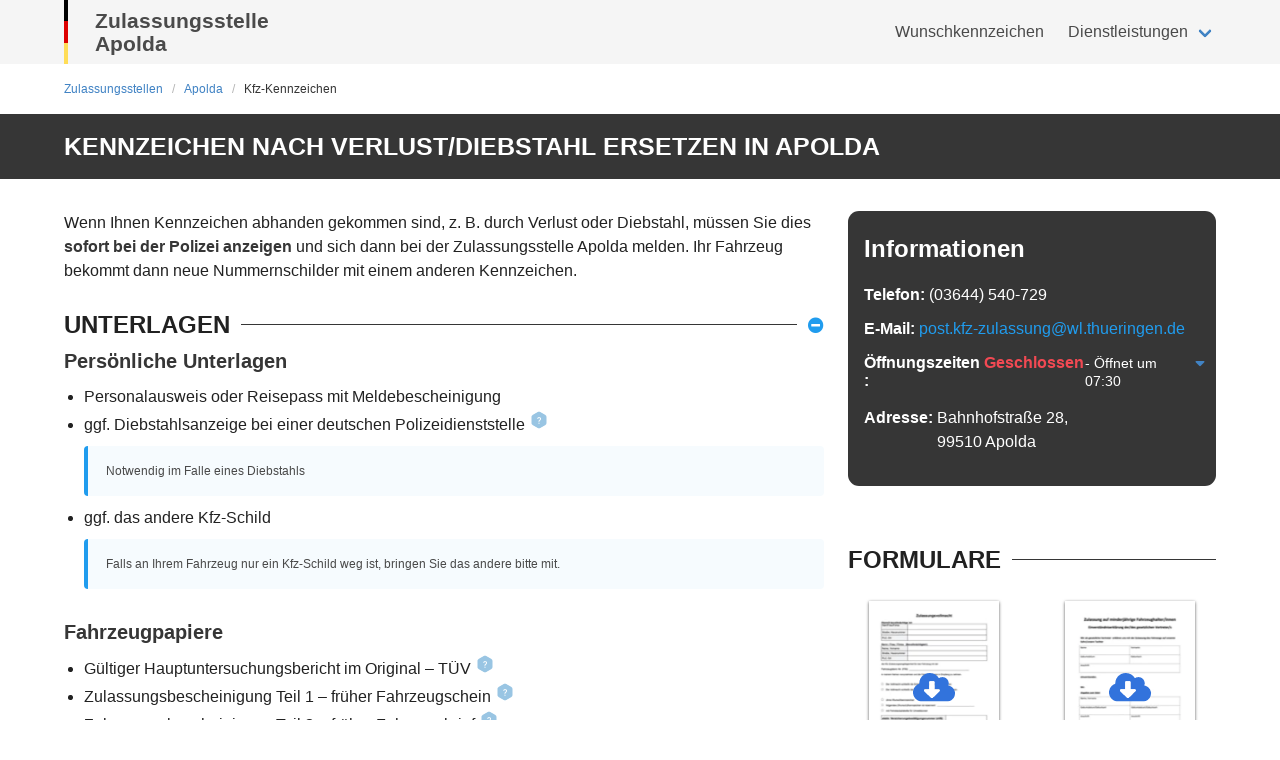

--- FILE ---
content_type: application/javascript; charset=UTF-8
request_url: https://www.kennzeichenking.de/_nuxt/181b6a9.modern.js
body_size: 320
content:
(window.webpackJsonp=window.webpackJsonp||[]).push([[47],{1248:function(t,o,n){"use strict";n(845)},1249:function(t,o,n){var e=n(19)(!1);e.push([t.i,"span.tooltip{padding:.25rem}@media print,screen and (min-width:768px){span.tooltip{position:relative}}span.tooltip .tooltip-icon{width:20px;height:20px}span.tooltip:hover .card{display:block}span.tooltip .icon{vertical-align:text-top}span.tooltip .card{position:absolute;width:300px;max-width:300px;display:none;z-index:99}@media print,screen and (min-width:768px){span.tooltip .card{left:-102px;top:20px}}@media screen and (max-width:767px){span.tooltip .card{top:24px;left:calc(50% - 150px - .6rem)}}span.tooltip .card-content{padding:1rem}span.tooltip .card-content a,span.tooltip .card-content p{font-size:1rem}@media print,screen and (min-width:768px){span.tooltip .card-content a,span.tooltip .card-content p{font-size:.75rem}}",""]),t.exports=e},1466:function(t,o,n){"use strict";n.r(o);var e={name:"ZulaTooltip",props:{document:{type:Object,required:!0}}},c=(n(1248),n(8)),component=Object(c.a)(e,function(){var t=this,o=t._self._c;return o("span",{staticClass:"tooltip"},[o("img",{staticClass:"tooltip-icon",attrs:{loading:"lazy",src:"/img/icons/tooltip-icon.svg",alt:"Tooltip Icon"}}),o("div",{staticClass:"card"},[t.document.image?o("div",{staticClass:"card-image"},[o("figure",{staticClass:"image is-3by2"},[o("img",{attrs:{loading:"lazy",src:"https://ahnjweswco.cloudimg.io/v7/".concat(t.document.image.url)}})])]):t._e(),o("div",{staticClass:"card-content"},[o("p",{domProps:{innerHTML:t._s(t.document.explanation)}}),t.document.source?o("div",{domProps:{innerHTML:t._s(t.document.source)}}):t._e()])])])},[],!1,null,null,null);o.default=component.exports},845:function(t,o,n){var content=n(1249);content.__esModule&&(content=content.default),"string"==typeof content&&(content=[[t.i,content,""]]),content.locals&&(t.exports=content.locals);(0,n(20).default)("030dfd8e",content,!0,{sourceMap:!1})}}]);

--- FILE ---
content_type: application/javascript; charset=UTF-8
request_url: https://www.kennzeichenking.de/_nuxt/25427f0.modern.js
body_size: 1867
content:
(window.webpackJsonp=window.webpackJsonp||[]).push([[135],{1258:function(e,t,o){"use strict";o(850)},1259:function(e,t,o){var n=o(19)(!1);n.push([e.i,".zula-office-info-small .short-info{display:flex;align-items:flex-start;margin-bottom:1.7rem}.zula-office-info-small .short-info__header{display:flex;align-items:center;margin-right:.7rem;color:#919395;flex-shrink:0}.zula-office-info-small .short-info__header img{margin-right:.5rem}.zula-office-info-small .short-info__content{min-width:0;color:#363636}.zula-office-info-small .short-info__content a{color:#363636}.zula-office-info-small .short-info.openinghours{flex-direction:column}.zula-office-info-small .short-info.openinghours .is-open{color:#0b774a}.zula-office-info-small .short-info.openinghours .is-closed{color:#db504a}.zula-office-info-small .short-info.openinghours table{font-size:.9rem;margin-left:-.5rem}.zula-office-info-small .short-info.openinghours td{padding:.25rem .5rem}.zula-office-info-small .short-info.openinghours .weekday-wrap{font-weight:700}.zula-office-info-small .short-info.openinghours tr.is-today td:first-child{padding:0}.zula-office-info-small .short-info.openinghours tr.is-today td:first-child .weekday-wrap{display:block;padding:.25rem .5rem;border:1px solid #000;border-radius:.2rem}.zula-office-info-small .short-info.openinghours .open-now tr.is-today td:first-child .weekday-wrap{color:#0b774a;border-color:#0b774a}",""]),e.exports=n},1471:function(e,t,o){"use strict";o.r(t);o(28),o(46),o(16),o(22),o(590),o(591),o(151);var n=o(2),r=o(520),l=o.n(r),f=o(583),c=n.default.extend({name:"ZulaOfficeInfoSmall",props:{office:{type:Object,required:!0}},data:()=>({phoneRegex:/\/|\(|\)|-| /g,weekdays:[{propName:"monday",label:"Mo"},{propName:"tuesday",label:"Di"},{propName:"wednesday",label:"Mi"},{propName:"thursday",label:"Do"},{propName:"friday",label:"Fr"},{propName:"saturday",label:"Sa"}],showFullOpeningHours:!1}),computed:{openInfo(){return this.office&&this.office.openingHours?f.a.getOpenInfo(this.office.openingHours):null}},methods:{get:l.a,isToday:e=>e===(new Date).getDay(),getLocaleTimeString:e=>new Date(e).toLocaleTimeString("de-DE",{hour:"2-digit",minute:"2-digit"}),domainOfUrl(e){try{var{hostname:t}=new URL(e);return t}catch(e){return null}},openWebsite(){window.open(this.office.website,"_blank")}}}),d=(o(1258),o(8)),component=Object(d.a)(c,function(){var e=this,t=e._self._c;e._self._setupProxy;return t("div",{staticClass:"zula-office-info-small"},[t("h3",{staticClass:"title is-4"},[e._v("Zulassungsstelle\n"+e._s(e.office.prefix)+"\n"+e._s(e.office.name))]),t("div",{staticClass:"short-info"},[e._m(0),t("div",{staticClass:"short-info__content"},[t("p",[t("nobr",[e._v(e._s(e.office.address.street))]),t("br"),t("nobr",[e._v(e._s(e.office.address.postalCode)+" "+e._s(e.office.address.city))])],1)])]),e.office.address.phone?t("div",{staticClass:"short-info"},[e._m(1),t("div",{staticClass:"short-info__content"},[t("a",{attrs:{title:"Zulassungsstelle ".concat(e.office.address.city," anrufen"),href:"tel:".concat(e.office.address.phone.replace(e.phoneRegex,""))}},[e._v(e._s(e.office.address.phone))])])]):e._e(),e.office.website?t("div",{staticClass:"short-info"},[e._m(2),t("div",{staticClass:"short-info__content"},[t("p",{staticClass:"cursor-pointer",on:{click:e.openWebsite}},[t("nobr",[e._v(e._s(e.domainOfUrl(e.office.website)))])],1)])]):e._e(),e.office.address.email?t("div",{staticClass:"short-info email"},[e._m(3),t("div",{staticClass:"short-info__content"},[t("a",{attrs:{title:"Zulassungsstelle ".concat(e.office.address.city," anrufen"),href:"mailto:".concat(e.office.address.email)}},[t("nobr",[e._v(e._s(e.office.address.email))])],1)])]):e._e(),t("div",{staticClass:"short-info openinghours"},[t("div",{staticClass:"short-info__header"},[t("img",{attrs:{loading:"lazy",src:"/kfz-zulassung/clock-icon.svg",alt:"Uhr"}}),t("div",{staticClass:"short-info__label is-flex"},[t("span",{staticClass:"m-r-sm"},[e._v("Öffnungszeiten:")]),t("client-only",[t("div",{staticClass:"is-flex align-items-center cursor-pointer",on:{click:function(t){e.showFullOpeningHours=!e.showFullOpeningHours}}},[e.openInfo&&e.openInfo.status?t("small",{staticClass:"is-open"},[e._v("aktuell geöffnet")]):t("small",{staticClass:"is-closed"},[e._v("aktuell geschlossen")]),e.showFullOpeningHours?t("b-icon",{staticClass:"m-l-sm",attrs:{icon:"chevron-up",size:"is-small"}}):t("b-icon",{staticClass:"m-l-sm",attrs:{icon:"chevron-down",size:"is-small"}})],1)])],1)]),e.showFullOpeningHours?t("div",{staticClass:"short-info__content"},[t("table",{staticClass:"m-t-md",class:{"open-now":e.openInfo&&e.openInfo.status}},[t("tbody",e._l(e.weekdays,function(o,n){return t("tr",{key:o.propName,class:{"is-today":e.isToday(n+1)}},[t("td",[t("span",{staticClass:"weekday-wrap"},[e._v(e._s(o.label))])]),t("td",{staticClass:"px-3"},[e._v("-")]),e.get(e.office,"openingHours[".concat(o.propName,"].hours[0]"))?t("td",[e._v(e._s(e.getLocaleTimeString(e.office.openingHours[o.propName].hours[0].start))+" - "+e._s(e.getLocaleTimeString(e.office.openingHours[o.propName].hours[0].end))),e.office.openingHours[o.propName].hours[1]?[e._v(" / "+e._s(e.getLocaleTimeString(e.office.openingHours[o.propName].hours[1].start))+" - "+e._s(e.getLocaleTimeString(e.office.openingHours[o.propName].hours[1].end)))]:e._e()],2):t("td",{staticClass:"text-red text-xs"},[e._v("Geschlossen")])])}),0)])]):e._e()])])},[function(){var e=this,t=e._self._c;e._self._setupProxy;return t("div",{staticClass:"short-info__header"},[t("img",{attrs:{loading:"lazy",src:"/zula-detail/address.svg",alt:"Adresse"}}),t("span",{staticClass:"short-info__label"},[e._v("Adresse:")])])},function(){var e=this,t=e._self._c;e._self._setupProxy;return t("div",{staticClass:"short-info__header"},[t("img",{attrs:{loading:"lazy",src:"/zula-detail/telephone.svg",alt:"Telefon"}}),t("span",{staticClass:"short-info__label"},[e._v("Telefon:")])])},function(){var e=this,t=e._self._c;e._self._setupProxy;return t("div",{staticClass:"short-info__header"},[t("img",{attrs:{loading:"lazy",src:"/zula-detail/website.svg",alt:"Website"}}),t("span",{staticClass:"short-info__label"},[e._v("Website:")])])},function(){var e=this,t=e._self._c;e._self._setupProxy;return t("div",{staticClass:"short-info__header"},[t("img",{attrs:{loading:"lazy",src:"/zula-detail/mail.svg",alt:"Email"}}),t("span",{staticClass:"short-info__label"},[e._v("E-Mail:")])])}],!1,null,null,null);t.default=component.exports},583:function(e,t,o){"use strict";var n=new Date,r=["sunday","monday","tuesday","wednesday","thursday","friday","saturday"],l=r[n.getDay()];t.a={getOpenInfo(e){if(null!=e&&e[l]){var t,o,{hours:r}=e[l],f={status:!1};this.getNextOpening(e,l);for(var i=0;i<r.length&&!f.change;i++){var{start:c,end:d}=r[i];(c=new Date(c)).setDate(n.getDate()),c.setMonth(n.getMonth()),c.setFullYear(n.getFullYear()),(d=new Date(d)).setDate(n.getDate()),d.setMonth(n.getMonth()),d.setFullYear(n.getFullYear()),c<n&&n<d?f={status:!0,change:{hours:d.getHours().toLocaleString("de",{minimumIntegerDigits:2}),minutes:d.getMinutes().toLocaleString("de",{minimumIntegerDigits:2})}}:n<c&&(f={status:!1,change:{hours:c.getHours().toLocaleString("de",{minimumIntegerDigits:2}),minutes:c.getMinutes().toLocaleString("de",{minimumIntegerDigits:2})}})}return null!==(t=f)&&void 0!==t&&t.status||null!==(o=f)&&void 0!==o&&o.change||(f={status:!1,change:this.getNextOpening(e)}),f}return{status:!1,change:this.getNextOpening(e)}},getNextOpening(e){for(var t=r.findIndex(e=>l===e),i=0;i<6;i++)if(6===t?t=0:t++,e[r[t]]){var{hours:o}=e[r[t]];if(0!==o.length){var n=new Date(o[0].start);return{weekDay:r[t],hours:n.getHours().toLocaleString("de",{minimumIntegerDigits:2}),minutes:n.getMinutes().toLocaleString("de",{minimumIntegerDigits:2})}}}}}},850:function(e,t,o){var content=o(1259);content.__esModule&&(content=content.default),"string"==typeof content&&(content=[[e.i,content,""]]),content.locals&&(e.exports=content.locals);(0,o(20).default)("5ea0cfbc",content,!0,{sourceMap:!1})}}]);

--- FILE ---
content_type: application/javascript; charset=UTF-8
request_url: https://www.kennzeichenking.de/_nuxt/c3ae5bf.modern.js
body_size: 426
content:
(window.webpackJsonp=window.webpackJsonp||[]).push([[188],{894:function(e,n,t){"use strict";t.r(n);var r={data:()=>({sections:[{title:"Ist es möglich, die Reservierung zu verlängern?",content:"Um die Reservierung zu verlängern, rufen Sie am besten bei Ihrer örtlichen Zulassungsstelle an."},{title:"Wann kommen die Schilder an?",content:"In der Regel brauchen die Schilder 2-4 Werktage, bis diese da sind."},{title:"Wie lange ist mein Wunschkennzeichen reserviert?",content:"Die Reservierungsdauer ist je nach Zulassungsstelle unterschiedlich und ist oben im blauen Kasten zu sehen."},{title:"Was passiert nach der Reservierung auf dieser Website?",content:"Nach der Reservierung werden Ihre Kennzeichen geprägt und zugesendet. Zudem erhalten Sie einen PIN, mit dem Sie die Kennzeichen stempeln lassen können und anschließend an Ihr Auto anbringen dürfen."},{title:"Kann ich die Schilder gleich an mein Auto anbringen?",content:"Bevor Sie die Kennzeichen anbringen dürfen, müssen Sie zuerst die Kfz Kennzeichen an der Zulassungsstelle stempeln lassen."},{title:"Frage nicht beantwortet?",content:'Dann schreiben Sie uns einfach eine E-Mail an: <a href="mailto:support@kennzeichenking.de">support@kennzeichenking.de</a>'}]})},c=t(8),component=Object(c.a)(r,function(){var e=this,n=e._self._c;return n("div",{staticClass:"wkz-faq"},e._l(e.sections,function(section){return n("b-collapse",{key:section.title,staticClass:"card",attrs:{"aria-id":section.title,open:!1},scopedSlots:e._u([{key:"trigger",fn:function(t){return n("div",{staticClass:"card-header",attrs:{role:"button","aria-controls":section.id}},[n("p",{staticClass:"card-header-title"},[e._v(e._s(section.title))]),n("div",{staticClass:"card-header-icon"},[n("b-icon",{attrs:{icon:t.open?"chevron-up":"chevron-down",size:"is-small"}})],1)])}}],null,!0)},[n("div",{staticClass:"card-content"},[n("div",{staticClass:"content",domProps:{innerHTML:e._s(section.content)}})])])}),1)},[],!1,null,null,null);n.default=component.exports}}]);

--- FILE ---
content_type: application/javascript; charset=UTF-8
request_url: https://www.kennzeichenking.de/_nuxt/969647d.modern.js
body_size: 417
content:
(window.webpackJsonp=window.webpackJsonp||[]).push([[171],{1340:function(e,t,r){"use strict";r(891)},1341:function(e,t,r){var n=r(19)(!1);n.push([e.i,'.process-steps{display:flex;grid-gap:24px;gap:24px}@media screen and (max-width:767px){.process-steps{flex-direction:column;max-width:250px;margin-left:auto;margin-right:auto}}.process-steps .step{display:flex;flex-direction:column;align-items:center;flex:1;position:relative}.process-steps .step:not(:last-child):after{content:"";display:block;width:100%;height:1px;background:#eaecf0;position:absolute;transform:translate(56%,20px);z-index:-1}@media screen and (max-width:767px){.process-steps .step:not(:last-child):after{width:1px;height:100%;transform:translate(20px,80%)}}@media screen and (max-width:767px){.process-steps .step{flex-direction:row}.process-steps .step p{margin-top:0;margin-left:16px}}.process-steps .icon-wrap{display:flex;align-items:center;justify-content:center;width:40px;height:40px;background:#fff;border:1px solid #eaecf0;box-shadow:0 1px 2px rgba(16,24,40,.05);border-radius:8px}.process-steps img{width:20px;height:20px}',""]),e.exports=n},1521:function(e,t,r){"use strict";r.r(t);var n=r(2).default.extend({name:"ProcessVisualization",props:{steps:{type:Array,default:()=>[]}}}),o=(r(1340),r(8)),component=Object(o.a)(n,function(){var e=this,t=e._self._c;e._self._setupProxy;return t("div",{staticClass:"process-steps"},e._l(e.steps,function(r){return t("div",{key:r.value,staticClass:"step"},[t("div",{staticClass:"icon-wrap"},[t("img",{attrs:{src:r.imgSrc}})]),t("p",{staticClass:"has-text-centered text-sm-semibold mt-sm"},[e._v(e._s(r.title))])])}),0)},[],!1,null,null,null);t.default=component.exports},891:function(e,t,r){var content=r(1341);content.__esModule&&(content=content.default),"string"==typeof content&&(content=[[e.i,content,""]]),content.locals&&(e.exports=content.locals);(0,r(20).default)("377e9d34",content,!0,{sourceMap:!1})}}]);

--- FILE ---
content_type: application/javascript; charset=UTF-8
request_url: https://www.kennzeichenking.de/_nuxt/c426761.modern.js
body_size: 6660
content:
(window.webpackJsonp=window.webpackJsonp||[]).push([[103,25,126],{1155:function(e,t,n){"use strict";n(795)},1156:function(e,t,n){var r=n(19)(!1);r.push([e.i,"#zula-service .breadcrumb{margin-bottom:0}#zula-service .description .message{font-size:.8rem}@media screen and (min-width:1024px){#zula-service .description .message ul{padding-left:1rem}}#zula-service .description .example:not(:first-child),#zula-service .description li:not(:first-child){margin-top:.5rem}#zula-service .document-section li{line-height:1.7}#zula-service .content ol,#zula-service .content ul{margin-left:0}#zula-service .content ol{margin-top:0;padding-left:.95rem}#zula-service .content ol li:not(:first-child){margin-top:.5rem}#zula-service .content-section ul{list-style:disc;padding-left:1.25rem}#zula-service .content-section h3.title.is-5{margin-bottom:11px}#zula-service .content-section .message:not(:last-child){margin-bottom:1rem}#zula-service .content-section .card-content .content ul{margin-left:0}@media screen and (min-width:1216px){#zula-service .content-section .column.is-two-thirds-widescreen .forms-section{display:none}}#zula-service .forms-section .columns{flex-wrap:wrap}#zula-service .contact-message .message-body{padding:.5rem .75rem;font-size:.9rem}#zula-service .faq .mail:not(:first-of-type),#zula-service .faq .phone:not(:first-of-type){margin-top:1rem}#zula-service .faq .mail a,#zula-service .faq .mail span,#zula-service .faq .phone a,#zula-service .faq .phone span{font-weight:500;color:#000;margin-left:.75rem}#zula-service .faq .collapse-content{max-height:9000px}@media screen and (min-width:1216px){#zula-service>.zula-footer .section:first-child{display:none}}@media screen and (max-width:1215px){#zula-service>.zula-footer .section:first-child{padding-bottom:0}}@media screen and (max-width:1215px){#zula-service .sidebar{display:none}}@media screen and (max-width:767px){#zula-service .wkz-cta-placeholder{min-height:229px}}@media print,screen and (min-width:768px){#zula-service .wkz-cta-placeholder{min-height:250px}}@media screen and (min-width:1024px){#zula-service .wkz-cta-placeholder{min-height:171px}}#zula-service .contact-icon{width:25px;height:25px}",""]),e.exports=r},1424:function(e,t,n){"use strict";n.r(t);n(533),n(28),n(85),n(46);var r=n(9),c=n(6),o=(n(29),n(16),n(27),n(33),n(22),n(520)),l=n.n(o),d=n(535),v=n(536),m=n(54);function f(e,t){var n=Object.keys(e);if(Object.getOwnPropertySymbols){var r=Object.getOwnPropertySymbols(e);t&&(r=r.filter(function(t){return Object.getOwnPropertyDescriptor(e,t).enumerable})),n.push.apply(n,r)}return n}function h(e){for(var t=1;t<arguments.length;t++){var n=null!=arguments[t]?arguments[t]:{};t%2?f(Object(n),!0).forEach(function(t){Object(r.a)(e,t,n[t])}):Object.getOwnPropertyDescriptors?Object.defineProperties(e,Object.getOwnPropertyDescriptors(n)):f(Object(n)).forEach(function(t){Object.defineProperty(e,t,Object.getOwnPropertyDescriptor(n,t))})}return e}var y={components:{Accordion:()=>n.e(165).then(n.bind(null,1490)),AbmeldungCta:()=>n.e(141).then(n.bind(null,1491)),Breadcrumbs:()=>n.e(1).then(n.bind(null,896)),Document:()=>n.e(167).then(n.bind(null,898)),Footer:()=>n.e(13).then(n.bind(null,1469)),Header:()=>n.e(8).then(n.bind(null,1463)),Heading:()=>n.e(43).then(n.bind(null,1492)),PageLeavingAlert:()=>n.e(176).then(n.bind(null,1493)),Tooltip:()=>n.e(47).then(n.bind(null,1466)),WkzCta:()=>n.e(179).then(n.bind(null,1494))},mixins:[d.a],layout:"zula",asyncData:e=>Object(c.a)(function*(){var{store:t,route:n,redirect:r}=e;try{var c=yield t.dispatch("registration-cities/find",{query:{slug:n.params.city}}).then(e=>e.data[0]),[o,l,d,m]=yield Promise.all([t.dispatch("registration-offices/find",{query:{cityId:c._id}}).then(e=>e.data),t.dispatch("registration-states/find"),Object(v.a)(c),t.dispatch("strapi/getServiceBySlug",n.params.service)]),f=yield t.dispatch("registration-districts/find",{query:{officeIds:o[0]._id}}).then(e=>e.data[0]);if(["anmeldung-ausserhalb","anmeldung-innerhalb","anmeldung-neu","wiederzulassung","saisonkennzeichen","historisches-kennzeichen","e-kennzeichen"].includes(n.params.service))return r({name:"zulassungsstelle-city-dienstleistung-kfz-zulassung",params:{city:n.params.city}});var y=l.find(e=>e._id===c.stateId);if(d=d.map(e=>h(h({},e),{},{state:l.find(t=>t._id===e.stateId)})),!c||!c.primaryOfficeId)return r("/zulassungsstellen");var _=o.find(e=>e._id===c.primaryOfficeId);return _?(o.some(e=>{var n;return e._id===(null===(n=t.getters["search/office"])||void 0===n?void 0:n._id)})||(yield t.dispatch("search/init",_._id)),{breadcrumbs:[{title:"Zulassungsstellen",link:{to:{name:"zulassungsstellen"}}},{title:c.name,link:{to:{name:"zulassungsstellen-state-city",params:{state:y.slug,city:n.params.city}}}},{title:m.shortTitle.replace(/{city}/g,c.name),link:{to:{name:"zulassungsstelle-city-dienstleistung-service",params:{city:n.params.city,service:m.slug}}}}],city:c,state:y,district:f,offices:o,service:m,closeCities:d,primaryOffice:_}):r("/zulassungsstellen")}catch(e){throw r({name:"zulassungsstellen"}),e}})(),head(){var{service:e,city:t}=this;return{title:e.meta.title.replace(/{city}/g,t.name).replace(/{year}/g,(new Date).getFullYear()),meta:[{hid:"description",name:"description",content:e.meta.description.replace(/{city}/g,t.name).replace(/{year}/g,(new Date).getFullYear())}]}},computed:{personalDocs(){return this.service.registrationservicedocuments.filter(e=>"personal"===e.type)},vehicleDocs(){return this.service.registrationservicedocuments.filter(e=>"vehicle"===e.type)},representationDocs(){return this.service.registrationservicedocuments.filter(e=>"representation"===e.type)},companyDocs(){return this.service.registrationservicedocuments.filter(e=>"company"===e.type)},clubDocs(){return this.service.registrationservicedocuments.filter(e=>"club"===e.type)},minorDocs(){return this.service.registrationservicedocuments.filter(e=>"minor"===e.type)},additionalDocsCategories(){return[{title:"Vertretungen",id:0,docs:this.representationDocs},{title:"Firmen",id:1,docs:this.companyDocs},{title:"Vereine",id:2,docs:this.clubDocs},{title:"Minderjährige",id:3,docs:this.minorDocs}]},nextStepsContent(){if(this.service.registrationservicenextstep){var e=this.service.registrationservicenextstep.content.replace(/{city}/g,this.city.name).replace(/{citySlug}/g,this.city.slug);return e=l()(this.office,"appointmentLink")?e.replace(/{appointmentLink}/g,this.office.appointmentLink):e.replace(/{appointmentLink}/g,this.office.website)}return null},description(){return l()(this,"service.description").replace(/{city}/g,this.city.name)},showAbmeldungCta(){return"kfz-abmeldung"===this.service.slug}},mounted(){document.body.addEventListener("click",this.scrollToSection)},destroyed(){document.body.removeEventListener("click",this.scrollToSection)},methods:{get:l.a,scrollToSection(e){if(l()(e,"target.href")){var t={behavior:"smooth"};if(e.target.href.includes("forms-section"))if(e.preventDefault(),window.innerWidth>=768){var element=document.querySelector(".sidebar .forms-section");element&&element.scrollIntoView(t)}else{var n=document.querySelector(".is-two-thirds .forms-section");n&&n.scrollIntoView(t)}else if(e.target.href.includes("document-section")){e.preventDefault(),document.querySelector(".document-section").scrollIntoView(t)}else l()(this,"office.appointmentLink")&&e.target.href.includes(this.office.appointmentLink)&&(e.preventDefault(),this.handleAppointmentClick())}},handleAppointmentClick(){var e,{office:t,service:n}=this;return l()(n,"needsWkz")?this.$refs.pageLeavingAlert.triggerModal():(Object(m.a)({action:"click",event_category:null===(e=this.$route.name)||void 0===e?void 0:e.toString(),event_label:"termin-link"}),window.open(t.appointmentLink,"_blank"))}}},_=(n(1155),n(8)),component=Object(_.a)(y,function(){var e=this,t=e._self._c;return t("div",{attrs:{id:"zula-service"}},[t("Header",{attrs:{appointmentLink:e.office.appointmentLink,city:e.city,image:e.office.image,state:e.state}}),t("div",{staticClass:"section breadcrumb-section"},[t("div",{staticClass:"container"},[t("Breadcrumbs",{attrs:{breadcrumbs:e.breadcrumbs}})],1)]),t("div",{staticClass:"page-title section has-background-dark"},[t("div",{staticClass:"container"},[t("h1",{staticClass:"has-text-white"},[e._v(e._s(e.service.title.replace(/{city}/g,e.city.name)))])])]),t("div",{staticClass:"section content-section"},[t("div",{staticClass:"container"},[t("div",{staticClass:"columns"},[t("div",{staticClass:"column is-two-thirds-widescreen is-full-tablet"},[t("div",{staticClass:"description"},[t("div",{staticClass:"content m-b-lg",domProps:{innerHTML:e._s(e.description)}}),e._l(e.service.examples,function(n,i){return t("div",{key:n._id,staticClass:"example"},[t("strong",{staticClass:"m-b-xs is-block"},[e._v("Beispiel"),e.service.examples.length>1?[e._v(" "+e._s(i+1))]:e._e(),e._v(":")],2),t("div",{domProps:{innerHTML:e._s(n.Example.replace(/{city}/g,e.city.name))}})])}),!0===e.get(e.service,"needsWkz")?t("div",{staticClass:"m-t-lg"},[t("div",{staticClass:"wkz-cta-placeholder"},[t("client-only",[!0===e.get(e.service,"needsWkz")?t("WkzCta",{attrs:{offices:e.offices}}):e._e()],1)],1)]):e._e()],2),e.showAbmeldungCta?t("AbmeldungCta",{attrs:{linkType:"city",linkSlug:e.city.slug}}):e._e(),e.service.requirements.length>0?t("div",{staticClass:"requirements"},[t("Accordion",{staticClass:"m-t-lg",attrs:{title:"Voraussetzungen"}},e._l(e.service.requirements,function(n){return t("div",{key:n._id},[t("div",{staticClass:"m-b-md",domProps:{innerHTML:e._s(n.content.replace(/{city}/g,e.city.name))}}),n.info?t("b-message",{attrs:{type:"is-info",size:"is-small"}},[t("div",{domProps:{innerHTML:e._s(n.info)}})]):e._e()],1)}),0)],1):e._e(),e.service.registrationservicedocuments.length>0?t("div",{staticClass:"document-section"},[t("Accordion",{staticClass:"m-t-lg",attrs:{title:"Unterlagen"}},[e.personalDocs.length>0?[t("h3",{staticClass:"title is-5"},[e._v("Persönliche Unterlagen")]),t("ul",e._l(e.service.registrationservicedocuments.filter(e=>"personal"===e.type),function(n){return t("li",{key:n._id,staticStyle:{position:"relative"}},[t("span",{domProps:{innerHTML:e._s(n.title)}}),n.source&&n.explanation?t("Tooltip",{attrs:{document:n}}):e._e(),n.info?t("b-message",{staticClass:"m-t-sm m-b-sm",attrs:{type:"is-info",size:"is-small"}},[t("div",{domProps:{innerHTML:e._s(n.info)}})]):e._e()],1)}),0)]:e._e(),e.vehicleDocs.length>0?[t("h3",{staticClass:"title is-5 m-t-lg"},[e._v("Fahrzeugpapiere")]),t("ul",e._l(e.service.registrationservicedocuments.filter(e=>"vehicle"===e.type),function(n){return t("li",{key:n._id,staticStyle:{position:"relative"}},[t("span",{domProps:{innerHTML:e._s(n.title)}}),n.source&&n.explanation?t("Tooltip",{attrs:{document:n}}):e._e(),n.info?t("b-message",{staticClass:"m-t-sm m-b-sm",attrs:{type:"is-info",size:"is-small"}},[t("div",{domProps:{innerHTML:e._s(n.info)}})]):e._e()],1)}),0)]:e._e(),e.representationDocs.length>0||e.companyDocs.length>0||e.clubDocs.length>0||e.minorDocs.length>0?[t("h3",{staticClass:"title is-5 m-t-lg"},[e._v("Zusätzliche Unterlagen")]),e._l(e.additionalDocsCategories,function(n){return t("b-collapse",{key:n.id.toString(),staticClass:"card",attrs:{"aria-id":n.id.toString(),open:!1},scopedSlots:e._u([{key:"trigger",fn:function(r){return t("div",{staticClass:"card-header",attrs:{role:"button","aria-controls":n.id.toString()}},[t("p",{staticClass:"card-header-title",domProps:{innerHTML:e._s(n.title)}}),t("div",{staticClass:"card-header-icon"},[t("b-icon",{attrs:{icon:r.open?"chevron-up":"chevron-down",size:"is-small"}})],1)])}}],null,!0)},[t("div",{staticClass:"card-content"},[t("div",{staticClass:"content"},[t("ul",{staticClass:"m-b-md"},e._l(n.docs,function(n){return t("li",{key:n._id,staticStyle:{position:"relative"}},[t("span",{domProps:{innerHTML:e._s(n.title)}}),n.source&&n.explanation?t("Tooltip",{attrs:{document:n}}):e._e(),n.info?t("b-message",{staticClass:"m-t-sm m-b-sm",attrs:{type:"is-info",size:"is-small"}},[t("div",{domProps:{innerHTML:e._s(n.info)}})]):e._e()],1)}),0)])])])})]:e._e()],2)],1):e._e(),e.service.cost?t("div",{staticClass:"cost"},[t("Accordion",{staticClass:"m-t-lg",attrs:{title:"Kosten"}},[t("div",{domProps:{innerHTML:e._s(e.service.cost)}})])],1):e._e(),e.service.forms&&e.service.forms.length>0?t("div",{staticClass:"forms-section"},[t("Accordion",{staticClass:"m-t-lg",attrs:{title:"Formulare"}},[t("div",{staticClass:"columns is-mobile m-t-lg"},e._l(e.service.forms,function(e){return t("div",{staticClass:"column is-half-mobile"},[t("Document",{attrs:{document:e}})],1)}),0)])],1):e._e(),t("div",{staticClass:"next-steps"},[t("Accordion",{staticClass:"m-t-lg",attrs:{title:"Nächste Schritte"}},[e.service.registrationservicenextstep?[t("div",{staticClass:"content",domProps:{innerHTML:e._s(e.nextStepsContent)}})]:e._e(),e.office.appointmentLink?t("div",{staticClass:"m-t-md"},[t("b-button",{staticClass:"m-t-sm",attrs:{id:"termin-button",type:"is-link","icon-right":"calendar-alt"},on:{click:e.handleAppointmentClick}},[e._v("Termin jetzt online reservieren")]),t("PageLeavingAlert",{ref:"pageLeavingAlert",attrs:{office:e.office}})],1):e._e()],2)],1),t("div",{staticClass:"faq"},[t("Accordion",{staticClass:"m-t-lg",attrs:{title:"Fragen & Antworten"}},[e._l(e.service.faqs,function(n){return t("b-collapse",{key:n._id,staticClass:"card",attrs:{"aria-id":n._id,open:!1},scopedSlots:e._u([{key:"trigger",fn:function(r){return t("div",{staticClass:"card-header",attrs:{role:"button","aria-controls":n._id}},[t("p",{staticClass:"card-header-title",domProps:{innerHTML:e._s(n.question.replace(/{city}/g,e.city.name))}}),t("div",{staticClass:"card-header-icon"},[t("b-icon",{attrs:{icon:r.open?"chevron-up":"chevron-down",size:"is-small"}})],1)])}}],null,!0)},[t("div",{staticClass:"card-content"},[t("div",{staticClass:"content",domProps:{innerHTML:e._s(n.answer.replace(/{city}/g,e.city.name))}})])])}),t("b-collapse",{staticClass:"card",attrs:{"aria-id":"synonyms",open:!1},scopedSlots:e._u([{key:"trigger",fn:function(n){return t("div",{staticClass:"card-header",attrs:{role:"button","aria-controls":"synonyms"}},[t("p",{staticClass:"card-header-title"},[e._v("Auch bekannt unter")]),t("div",{staticClass:"card-header-icon"},[t("b-icon",{attrs:{icon:n.open?"chevron-up":"chevron-down",size:"is-small"}})],1)])}}])},[t("div",{staticClass:"card-content"},[t("div",{staticClass:"content"},[t("ul",{staticStyle:{"margin-top":"0"}},e._l(e.service.synonyms,function(n){return t("li",{domProps:{innerHTML:e._s(n.synonym.replace(/{city}/g,e.city.name))}})}),0)])])]),t("b-message",{staticClass:"m-t-lg contact-message",attrs:{type:"is-info"}},[e._v("Falls wir Ihre Fragen nicht beantworten konnten, können Sie die Mitarbeiter der Zulassungsstelle direkt erreichen.")]),t("div",{staticClass:"phone is-flex align-items-center"},[t("img",{staticClass:"contact-icon",attrs:{src:"/img/zula-redesign/phone-square.svg",alt:"Telefon Symbol"}}),t("a",{staticClass:"is-hidden-desktop",attrs:{href:"tel:"+e.office.address.phone.replace("/","")}},[e._v(e._s(e.office.address.phone))]),t("span",{staticClass:"is-hidden-touch"},[e._v(e._s(e.office.address.phone))])]),t("div",{staticClass:"mail is-flex align-items-center"},[t("img",{staticClass:"contact-icon",attrs:{src:"/img/zula-redesign/envelope-square.svg",alt:"E-Mail Symbol"}}),t("a",{attrs:{href:"mailto:"+e.office.address.email}},[e._v(e._s(e.office.address.email))])])],2)],1),e.service.confusions.length>0?t("div",{staticClass:"confusions"},[t("Accordion",{staticClass:"m-t-lg",attrs:{title:"Ähnliche Dienstleistungen"}},e._l(e.service.confusions,function(n){return t("b-collapse",{key:n._id,staticClass:"card",attrs:{"aria-id":n._id,open:!1},scopedSlots:e._u([{key:"trigger",fn:function(r){return t("div",{staticClass:"card-header",attrs:{role:"button","aria-controls":n._id}},[t("p",{directives:[{name:"lazy-container",rawName:"v-lazy-container",value:{selector:"img"},expression:"{ selector: 'img' }"}],staticClass:"card-header-title",domProps:{innerHTML:e._s(n.content.replace(/{city}/g,e.city.name))}}),t("div",{staticClass:"card-header-icon"},[t("b-icon",{attrs:{icon:r.open?"chevron-up":"chevron-down",size:"is-small"}})],1)])}}],null,!0)},[t("div",{staticClass:"card-content"},[t("div",{staticClass:"content"},["service"===n.type?t("nuxt-link",{attrs:{to:"/zulassungsstelle/".concat(e.city.slug,"/dienstleistung/").concat(e.service.confusionServices.find(e=>e._id===n.refId).slug)}},[e._v(e._s(e.service.confusionServices.find(e=>e._id===n.refId).title.replace(/{city}/g,e.city.name)))]):e._e()],1)])])}),1)],1):e._e()],1),t("div",{staticClass:"column is-half-tablet is-one-third-widescreen is-hidden-mobile sidebar"},[t("Footer",{attrs:{offices:e.offices,closeCities:e.closeCities}}),e.service.forms&&e.service.forms.length>0?t("div",{staticClass:"forms-section"},[t("Heading",{staticClass:"m-t-xl m-b-lg"},[e._v("Formulare")]),t("div",{staticClass:"columns is-mobile"},e._l(e.service.forms,function(e){return t("div",{staticClass:"column is-half"},[t("Document",{attrs:{document:e}})],1)}),0)],1):e._e()],1)])])]),t("Footer",{attrs:{offices:e.offices,closeCities:e.closeCities,hideProductRating:""}})],1)},[],!1,null,null,null);t.default=component.exports},517:function(e,t,n){var r=n(83),c=n(84);e.exports=function(e){return"symbol"==typeof e||c(e)&&"[object Symbol]"==r(e)}},518:function(e,t,n){var r=n(109),c=n(522),o=n(523),l=n(526);e.exports=function(e,object){return r(e)?e:c(e,object)?[e]:o(l(e))}},519:function(e,t,n){var r=n(517);e.exports=function(e){if("string"==typeof e||r(e))return e;var t=e+"";return"0"==t&&1/e==-1/0?"-0":t}},520:function(e,t,n){var r=n(521);e.exports=function(object,path,e){var t=null==object?void 0:r(object,path);return void 0===t?e:t}},521:function(e,t,n){var r=n(518),c=n(519);e.exports=function(object,path){for(var e=0,t=(path=r(path,object)).length;null!=object&&e<t;)object=object[c(path[e++])];return e&&e==t?object:void 0}},522:function(e,t,n){var r=n(109),c=n(517),o=/\.|\[(?:[^[\]]*|(["'])(?:(?!\1)[^\\]|\\.)*?\1)\]/,l=/^\w*$/;e.exports=function(e,object){if(r(e))return!1;var t=typeof e;return!("number"!=t&&"symbol"!=t&&"boolean"!=t&&null!=e&&!c(e))||(l.test(e)||!o.test(e)||null!=object&&e in Object(object))}},523:function(e,t,n){var r=n(524),c=/[^.[\]]+|\[(?:(-?\d+(?:\.\d+)?)|(["'])((?:(?!\2)[^\\]|\\.)*?)\2)\]|(?=(?:\.|\[\])(?:\.|\[\]|$))/g,o=/\\(\\)?/g,l=r(function(e){var t=[];return 46===e.charCodeAt(0)&&t.push(""),e.replace(c,function(e,n,r,c){t.push(r?c.replace(o,"$1"):n||e)}),t});e.exports=l},524:function(e,t,n){var r=n(525);e.exports=function(e){var t=r(e,function(e){return 500===n.size&&n.clear(),e}),n=t.cache;return t}},525:function(e,t,n){var r=n(142);function c(e,t){if("function"!=typeof e||null!=t&&"function"!=typeof t)throw new TypeError("Expected a function");var n=function(){var r=arguments,c=t?t.apply(this,r):r[0],o=n.cache;if(o.has(c))return o.get(c);var l=e.apply(this,r);return n.cache=o.set(c,l)||o,l};return n.cache=new(c.Cache||r),n}c.Cache=r,e.exports=c},526:function(e,t,n){var r=n(527);e.exports=function(e){return null==e?"":r(e)}},527:function(e,t,n){var r=n(110),c=n(528),o=n(109),l=n(517),d=r?r.prototype:void 0,v=d?d.toString:void 0;e.exports=function e(t){if("string"==typeof t)return t;if(o(t))return c(t,e)+"";if(l(t))return v?v.call(t):"";var n=t+"";return"0"==n&&1/t==-1/0?"-0":n}},528:function(e,t){e.exports=function(e,t){for(var n=-1,r=null==e?0:e.length,c=Array(r);++n<r;)c[n]=t(e[n],n,e);return c}},533:function(e,t,n){"use strict";var r=n(23),c=n(26),o=n(10),l=n(11),d=n(31),v=n(14),m=n(64),f=n(30),h=n(144),y=n(244),_=o.Symbol,C=_&&_.prototype;if(c&&v(_)&&(!("description"in C)||void 0!==_().description)){var z={},w=function(){var e=arguments.length<1||void 0===arguments[0]?void 0:f(arguments[0]),t=m(C,this)?new _(e):void 0===e?_():_(e);return""===e&&(z[t]=!0),t};y(w,_),w.prototype=C,C.constructor=w;var k="Symbol(description detection)"===String(_("description detection")),x=l(C.valueOf),O=l(C.toString),S=/^Symbol\((.*)\)[^)]+$/,T=l("".replace),P=l("".slice);h(C,"description",{configurable:!0,get:function(){var symbol=x(this);if(d(z,symbol))return"";var e=O(symbol),desc=k?P(e,7,-1):T(e,S,"$1");return""===desc?void 0:desc}}),r({global:!0,constructor:!0,forced:!0},{Symbol:w})}},535:function(e,t,n){"use strict";n.d(t,"a",function(){return _});var r=n(9),c=n(2),o=n(45),l=n(538),d=n(539),v=n(18),m=n(37);function f(e,t){var n=Object.keys(e);if(Object.getOwnPropertySymbols){var r=Object.getOwnPropertySymbols(e);t&&(r=r.filter(function(t){return Object.getOwnPropertyDescriptor(e,t).enumerable})),n.push.apply(n,r)}return n}function h(e){for(var t=1;t<arguments.length;t++){var n=null!=arguments[t]?arguments[t]:{};t%2?f(Object(n),!0).forEach(function(t){Object(r.a)(e,t,n[t])}):Object.getOwnPropertyDescriptors?Object.defineProperties(e,Object.getOwnPropertyDescriptors(n)):f(Object(n)).forEach(function(t){Object.defineProperty(e,t,Object.getOwnPropertyDescriptor(n,t))})}return e}function y(e){return null==e}var _=c.default.extend({data:()=>({plateTypeOptions:l.b,vehicleOptions:l.c,monthOptions:l.a}),computed:h(h({},Object(o.c)("search",["office"])),{},{vehicle:{get(){return this.$store.getters["search/vehicle"]},set(e){if(!y(e))return this.$store.dispatch("search/setVehicle",e)}},plateType:{get(){return this.$store.getters["search/plateType"]},set(e){if(!y(e))return this.$store.dispatch("search/setPlateType",e)}},officeId:{get(){var e,t;return null!==(t=null===(e=this.$store.getters["search/office"])||void 0===e?void 0:e._id)&&void 0!==t?t:""},set(e){if(!y(e))return this.$store.dispatch("search/init",e)}},token:{get(){return this.$store.getters["search/token"]},set(e){if(!y(e))return this.$store.dispatch("search/setToken",e)}},seasonFrom:{get(){return this.$store.getters["search/seasonFrom"]},set(e){if(!y(e))return this.$store.dispatch("search/setSeasonFrom",e)}},seasonTo:{get(){return this.$store.getters["search/seasonTo"]},set(e){if(!y(e))return this.$store.dispatch("search/setSeasonTo",e)}},plateData:{get(){return this.$store.getters["search/plateData"]},set(e){if(!y(e)){var{letters:t,numbers:n}=e;this.$store.dispatch("search/setLetters",t),this.$store.dispatch("search/setNumbers",n)}}},suggestionType:{get(){return this.$store.getters["search/suggestionType"]},set(e){if(!y(e))return this.$store.dispatch("search/setSuggestionType",e)}}}),methods:{getSuggestionLabel:d.a,isPlateTypeInConfigurations(e){var t=Object(v.a)(this.vehicle);return e=Object(m.a)(e),this.office.configurations.filter(t=>t.plateType===e).some(e=>e.vehicle===t)},isVehicleInConfigurations(e){return e=Object(v.a)(e),this.office.configurations.some(t=>t.vehicle===e)},search(){this.office.available?this.$store.dispatch("searches/search"):window.open(this.office.reservationLink)}}})},536:function(e,t,n){"use strict";n.d(t,"a",function(){return o});var r=n(6),c=n(50);function o(e){return l.apply(this,arguments)}function l(){return(l=Object(r.a)(function*(e){var t,n,r,o,l=yield c.b.service("registration-offices").get(e.primaryOfficeId),d=null===(n=null===(t=null==l?void 0:l.address)||void 0===t?void 0:t.location)||void 0===n?void 0:n.lat,v=null===(o=null===(r=null==l?void 0:l.address)||void 0===r?void 0:r.location)||void 0===o?void 0:o.lng,m=e=>c.b.service("registration-offices").find({query:{"address.location.lat":{$gt:d-e,$lt:d+e},"address.location.lng":{$gt:v-e,$lt:v+e},$select:["cityId"]}}).then(e=>e.data),f=yield m(.3);f.length<2&&(f=yield m(.5));var h=f.map(e=>e.cityId).filter(t=>t!==e._id).filter((e,t)=>t<20);return c.b.service("registration-cities").find({query:{_id:h,$limit:20}}).then(e=>e.data)})).apply(this,arguments)}},538:function(e,t,n){"use strict";n.d(t,"b",function(){return r}),n.d(t,"c",function(){return c}),n.d(t,"a",function(){return o});var r=[{label:"Standard",value:"standard"},{label:"Saison",value:"season"},{label:"Historisch",value:"oldtimer"},{label:"Elektro",value:"electric"},{label:"H-Saison",value:"oldtimer-season"}],c=[{label:"PKW",value:"car"},{label:"Anhänger",value:"trailer"},{label:"Motorrad",value:"motorcycle"},{label:"Leichtkraftrad",value:"light-motorcycle"},{label:"LKW",value:"lkw"},{label:"Traktor (grün)",value:"tractor"},{label:"Steuerbefreit (grün)",value:"green-car"}],o=[{value:1,label:"Januar"},{value:2,label:"Februar"},{value:3,label:"März"},{value:4,label:"April"},{value:5,label:"Mai"},{value:6,label:"Juni"},{value:7,label:"Juli"},{value:8,label:"August"},{value:9,label:"September"},{value:10,label:"Oktober"},{value:11,label:"November"},{value:12,label:"Dezember"}]},539:function(e,t,n){"use strict";var r=[{label:"Alle",value:"all"},{label:"100er",value:"hundreds"},{label:"1000er",value:"thousands"},{label:"Schnapszahlen",value:"brandy_pay"},{label:"Gleiche Buchstaben",value:"same_letters"},{label:"Aufsteigende Buchstaben",value:"rising_letters"},{label:"Absteigende Buchstaben",value:"falling_letters"},{label:"Aufsteigende Zahlen",value:"rising_numbers"},{label:"Absteigende Zahlen",value:"falling_numbers"},{label:"Symmetrisch",value:"symmetrical"},{label:"10er, 100er, 1000er",value:"tens"},{label:"Zahlenfolgen",value:"number_follow"},{label:"Zwillinge",value:"twins"}];t.a=e=>{var t,n;return null!==(n=null===(t=r.find(label=>label.value===e))||void 0===t?void 0:t.label)&&void 0!==n?n:""}},795:function(e,t,n){var content=n(1156);content.__esModule&&(content=content.default),"string"==typeof content&&(content=[[e.i,content,""]]),content.locals&&(e.exports=content.locals);(0,n(20).default)("49ac862c",content,!0,{sourceMap:!1})}}]);